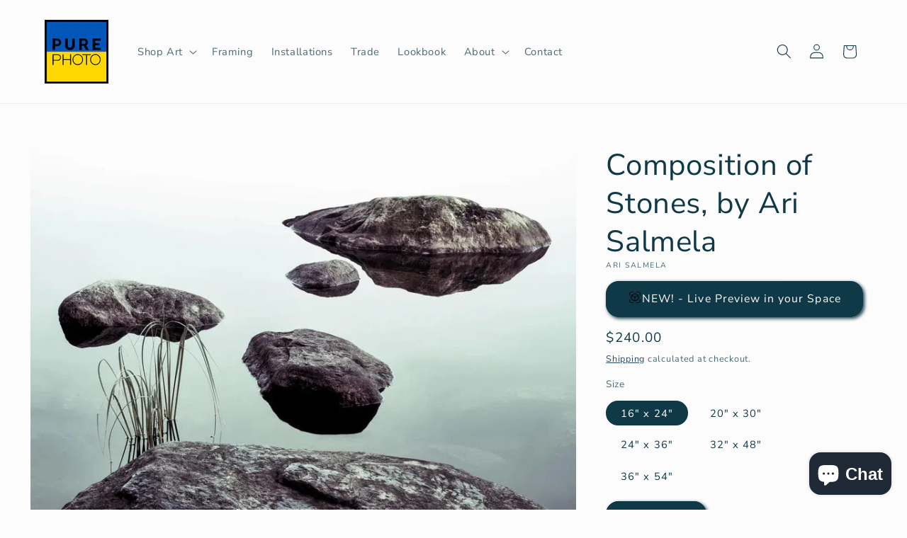

--- FILE ---
content_type: text/html;charset=UTF-8
request_url: https://node1.itoris.com/dpo/storefront/include.js?controller=GetOptionConfig&shop=purephoto-8621.myshopify.com
body_size: 4116
content:
<div id="itoris_dynamicproductoptions_add_to_cart_configure" style="display: none;">
    <button type="button" class="button btn">
        <span><span>Configure</span></span>
    </button>
</div>
<div id="itoris_dynamicproductoptions_popup_mask" style="display: none;"></div>
<div id="itoris_dynamicproductoptions_popup" style="display: none;">
    <div id="itoris_dynamicproductoptions_popup_close_icon"></div>
    <h2 class="popup-title">Configure Product</h2>
    <div class="product-options-bottom">
        <button id="itoris_dynamicproductoptions_popup_button_cancel" type="button" class="button"><span><span>Cancel</span></span></button>
        <div class="add-to-box">
            <span id="itoris_dynamicproductoptions_popup_price"></span>
            <button id="itoris_dynamicproductoptions_popup_button_apply" type="button" class="button"><span><span>Apply</span></span></button>
            <span class="or">OR</span>
            <div class="add-to-cart">
                <label for="qty">Qty:</label>
                <input type="text" name="qty" id="itoris_dynamicoptions_qty" maxlength="12" value="" title="Qty" class="input-text qty" />
                                <button type="button" title="Add to Cart" id="itoris_dynamicoptions_add_to_cart" class="button btn-cart"><span><span>Add to Cart</span></span></button>
            </div>
        </div>
    </div>
</div>
<div id="itoris_dynamicproductoptions_configuration" style="display: none;">
    <ul></ul>
    <button id="itoris_dynamicproductoptions_button_edit" type="button" class="button"><span><span>Edit</span></span></button>
</div>
<div id="itoris_dynamicproductoptions">
                                                                        <div id="fieldset-section-1" class="fieldset fieldset-section-1">
                            <table class="form-list option-fields-cols-1">
                                            <tr class="fields">
                                                                                                                                                                                                                                                                                    <td>
                                            <div id="dynamic_option_id_1001" class="field">
                                                                                                    <label class="required">Would you like to add a custom frame?</label>                                                                                                <div class="control">
    <select name="options[1001]" id="select_1001" class=" product-custom-option admin__control-select" validation="{&quot;required&quot;:true}" title="">
                <option value="10001" price="0.00">No frame / Print only </option><option value="10002" price="0.00">Shadow Box Frame, no border.  The photo is mounted and set back from the plexiglass in the frame to give it depth. </option><option value="10003" price="0.00">Gallery Frame with Mat.  Classic look that works in any environment. </option><option value="10004" price="0.00">Face Mount to Plexi.  Offers a crystal clear view of the photo by pressure mounting the glossy print directly onto ¼&quot; plexiglass. </option>    </select>
</div>
                                            </div>
                                        </td>
                                                            </tr>
                                            <tr class="fields">
                                                                                                                                                                                                                                                                                                                                                                                                                                <td>
                                            <div id="dynamic_option_id_1002" class="field">
                                                                                                    <label class="required">Print size, for Shadow Box Frame</label>                                                                                                <div class="control">
    <select name="options[1002]" id="select_1002" class=" product-custom-option admin__control-select" validation="{&quot;required&quot;:true}" title="">
        <option value="" >Select the size range that your UNFRAMED PRINT falls into:</option>        <option value="10005" price="295.00">up to 20&quot;x24&quot; (&lt;90 linear inches) +$295.00</option><option value="10006" price="395.00">up to 24&quot;x36&quot; (91-120 linear inches) +$395.00</option><option value="10007" price="595.00">up to 36&quot;x48&quot; (121-180 linear incues) +$595.00</option><option value="10008" price="995.00">up to 40&quot;x60&quot; (181-200 linear inches) +$995.00</option><option value="10009" price="1495.00">up to 48&quot;x72&quot; (201-240 linear inches) +$1,495.00</option><option value="10010" price="1995.00">up to 60&quot;x96&quot; (241-320 linear inches) +$1,995.00</option>    </select>
</div>
                                            </div>
                                        </td>
                                                            </tr>
                                            <tr class="fields">
                                                                                                                                                                                                                                                                                                                                                                                                                                                                                                                                                                            <td>
                                            <div id="dynamic_option_id_1003" class="field">
                                                                                                    <label class="required">Print size, for Gallery Frame with Mat</label>                                                                                                <div class="control">
    <select name="options[1003]" id="select_1003" class=" product-custom-option admin__control-select" validation="{&quot;required&quot;:true}" title="">
        <option value="" >Select the size range that your UNFRAMED PRINT falls info:</option>        <option value="10011" price="395.00">up to 20&quot;x24&quot; (&lt;90 linear inches) +$395.00</option><option value="10012" price="495.00">up to 24&quot;x36&quot; (91-120 linear inches) +$495.00</option><option value="10013" price="795.00">up to 36&quot;x48&quot; (121-180 linear inches) +$795.00</option><option value="10014" price="1495.00">up to 40&quot;x60&quot; (181-200 linear inches) +$1,495.00</option><option value="10015" price="1995.00">up to 48&quot;x72&quot; (201-240 linear inches) +$1,995.00</option><option value="10016" price="2995.00">up to 60&quot;x72&quot; (241-280 linear inches) +$2,995.00</option>    </select>
</div>
                                            </div>
                                        </td>
                                                            </tr>
                                            <tr class="fields">
                                                                                                                                                                                                                                                                                                                                                                                                                                                                                                                                                                                                                                                                                                                        <td>
                                            <div id="dynamic_option_id_1004" class="field">
                                                                                                    <label class="required">Print size, for Face Mount to Plexi</label>                                                                                                <div class="control">
    <select name="options[1004]" id="select_1004" class=" product-custom-option admin__control-select" validation="{&quot;required&quot;:true}" title="">
        <option value="" >Select the size range that your UNFRAMED PRINT falls into:</option>        <option value="10017" price="395.00">up to 12&quot;x18&quot; (&lt;=60 linear inches) +$395.00</option><option value="10018" price="495.00">up to 20&quot;x20&quot; (61-80 linear inches) +$495.00</option><option value="10019" price="695.00">up to 24&quot;x30&quot; (81-110 linear inches) +$695.00</option><option value="10020" price="995.00">up to 30&quot;x40&quot; (111-140 linear inches) +$995.00</option><option value="10021" price="1395.00">up to 36&quot;x48&quot; (141-180 linear inches) +$1,395.00</option><option value="10022" price="1995.00">up to 40&quot;x60&quot; (181-200 linear inches) +$1,995.00</option><option value="10023" price="2495.00">up to 60&quot;x60&quot; (201-240 linear inches) +$2,495.00</option>    </select>
</div>
                                            </div>
                                        </td>
                                                            </tr>
                                            <tr class="fields">
                                                                                                                                                                                                                                                                                                                                                                                                                                                                                                                                                                                                                                                                                                                                                                                                                                                                    <td>
                                            <div id="dynamic_option_id_1005" class="field">
                                                                                                    <label class="required">Frame Color</label>                                                                                                <div class="control">
    <select name="options[1005]" id="select_1005" class=" product-custom-option admin__control-select" validation="{&quot;required&quot;:true}" title="">
        <option value="" >-- Please Select --</option>        <option value="10024" price="0.00">Black Frame </option><option value="10025" price="0.00">White Frame </option><option value="10026" price="0.00">Natural Frame </option>    </select>
</div>
                                            </div>
                                        </td>
                                                            </tr>
                                            <tr class="fields">
                                                                                                                                                                                                                                                                                                                                                                                                                                                                                                                                                                                                                                                                                                                                                                                                                                                                                                                                                                                                                <td>
                                            <div id="dynamic_option_id_1006" class="field">
                                                                                                    <label >Notes or special requests</label>                                                                                                <div class="control">
    <input type="text"
        id="options_1006_text"
        class="input-text product-custom-option"
        name="options[1006]"
                        value=""/>
    </div>                                            </div>
                                        </td>
                                                            </tr>
                                    </table>
                    </div>
    </div>
<script type="text/javascript">
    jQuery('body').addClass('has_dpo_options');
    jQuery('.dpo-container').prepend(jQuery('.dpo-not-allowed'));
    window.dpoObserver.loadCSS('https://node1.itoris.com/dpo/storefront/assets/css/main.css');
    window.dpoObserver.loadJS(['https://node1.itoris.com/dpo/storefront/assets/js/options.js?v=39'], function(){
		delete window.PriceFormula;
        window.opConfig8243881312565 = [];
        window.dpoOptions = jQuery.extend({}, window.DynamicProductOptions);
        if (window.dpoObserver.skipVariantCreation) window.dpoOptions.skipVariantCreation = true;
        if (window.dpo_before_initialize) window.dpo_before_initialize(window.dpoOptions);
        window.dpoOptions.initialize({"form_style":"table","appearance":"popup_configure","absolute_pricing":"0","absolute_sku":"0","absolute_weight":"0","product_id":8243881312565,"is_configured":false,"is_grouped":0,"option_errors":[],"error_message":"","product_type":"simple","configure_product_message":"Please configure the product","out_of_stock_message":"out of stock","section_conditions":[],"options_qty":[],"extra_js":""}, [{"order":1,"removable":true,"option_id":1001,"id":1001,"is_require":"1","hide_on_focus":1,"section_order":1,"type":"drop_down","internal_id":4,"visibility_action":"hidden","visibility":"visible","customer_group":"","items":[{"order":1,"price_type":"fixed","is_selected":0,"is_disabled":0,"visibility_action":"hidden","visibility":"visible","customer_group":"","sort_order":1,"title":"No frame \/ Print only","price":0,"option_type_id":10001,"option_id":1001},{"order":2,"price_type":"fixed","is_selected":0,"is_disabled":0,"visibility_action":"hidden","visibility":"visible","customer_group":"","sort_order":2,"title":"Shadow Box Frame, no border.  The photo is mounted and set back from the plexiglass in the frame to give it depth.","price":0,"option_type_id":10002,"option_id":1001,"image_src":"https:\/\/cdn.shopify.com\/s\/files\/1\/0734\/0726\/7125\/files\/dpo_custom_option_97480_shadow-box.jpg?v=1728853687","carriage_return":1},{"order":3,"price_type":"fixed","is_selected":0,"is_disabled":0,"visibility_action":"hidden","visibility":"visible","customer_group":"","sort_order":3,"title":"Gallery Frame with Mat.  Classic look that works in any environment.","price":0,"option_type_id":10003,"option_id":1001,"image_src":"https:\/\/cdn.shopify.com\/s\/files\/1\/0734\/0726\/7125\/files\/dpo_custom_option_84205_gallery-with-mat.jpg?v=1728854130","carriage_return":1},{"order":4,"price_type":"fixed","is_selected":0,"is_disabled":0,"visibility_action":"hidden","visibility":"visible","customer_group":"","sort_order":4,"title":"Face Mount to Plexi.  Offers a crystal clear view of the photo by pressure mounting the glossy print directly onto \u00bc\" plexiglass.","image_src":"https:\/\/cdn.shopify.com\/s\/files\/1\/0734\/0726\/7125\/files\/dpo_custom_option_62228_face-mount.jpg?v=1728853717","price":0,"option_type_id":10004,"option_id":1001,"carriage_return":1}],"title":"Would you like to add a custom frame?","sort_order":1,"itoris_option_id":0,"comment":"For more information on framing, see www.purephoto.com\/pages\/framing","default_select_title":"","price":0},{"order":2,"removable":true,"option_id":1002,"id":1002,"is_require":"1","hide_on_focus":1,"section_order":1,"type":"drop_down","internal_id":1,"visibility_action":"visible","visibility":"hidden","customer_group":"","title":"Print size, for Shadow Box Frame","items":[{"order":1,"price_type":"fixed","is_selected":0,"is_disabled":0,"visibility_action":"hidden","visibility":"visible","customer_group":"","sort_order":1,"title":"up to 20\"x24\" (<90 linear inches)","price":295,"option_type_id":10005,"option_id":1002},{"order":2,"price_type":"fixed","is_selected":0,"is_disabled":0,"visibility_action":"hidden","visibility":"visible","customer_group":"","sort_order":2,"title":"up to 24\"x36\" (91-120 linear inches)","price":395,"option_type_id":10006,"option_id":1002},{"order":3,"price_type":"fixed","is_selected":0,"is_disabled":0,"visibility_action":"hidden","visibility":"visible","customer_group":"","sort_order":3,"title":"up to 36\"x48\" (121-180 linear incues)","price":595,"option_type_id":10007,"option_id":1002},{"order":4,"price_type":"fixed","is_selected":0,"is_disabled":0,"visibility_action":"hidden","visibility":"visible","customer_group":"","sort_order":4,"title":"up to 40\"x60\" (181-200 linear inches)","price":995,"option_type_id":10008,"option_id":1002},{"order":5,"price_type":"fixed","is_selected":0,"is_disabled":0,"visibility_action":"hidden","visibility":"visible","customer_group":"","sort_order":5,"title":"up to 48\"x72\" (201-240 linear inches)","price":1495,"option_type_id":10009,"option_id":1002},{"order":6,"price_type":"fixed","is_selected":0,"is_disabled":0,"visibility_action":"hidden","visibility":"visible","customer_group":"","sort_order":6,"title":"up to 60\"x96\" (241-320 linear inches)","price":1995,"option_type_id":10010,"option_id":1002}],"default_select_title":"Select the size range that your UNFRAMED PRINT falls into:","sort_order":2,"itoris_option_id":0,"visibility_condition":"{\"type\":\"all\",\"value\":1,\"conditions\":[{\"type\":\"field\",\"field\":4,\"value\":\"Shadow Box Frame, no border.  The photo is mounted and set back from the plexiglass in the frame to give it depth.\",\"condition\":\"is\"}]}","price":0},{"order":3,"removable":true,"option_id":1003,"id":1003,"is_require":"1","hide_on_focus":1,"section_order":1,"type":"drop_down","internal_id":5,"visibility_action":"visible","visibility":"hidden","customer_group":"","items":[{"order":1,"price_type":"fixed","is_selected":0,"is_disabled":0,"visibility_action":"hidden","visibility":"visible","customer_group":"","sort_order":1,"title":"up to 20\"x24\" (<90 linear inches)","price":395,"option_type_id":10011,"option_id":1003},{"order":2,"price_type":"fixed","is_selected":0,"is_disabled":0,"visibility_action":"hidden","visibility":"visible","customer_group":"","sort_order":2,"title":"up to 24\"x36\" (91-120 linear inches)","price":495,"option_type_id":10012,"option_id":1003},{"order":3,"price_type":"fixed","is_selected":0,"is_disabled":0,"visibility_action":"hidden","visibility":"visible","customer_group":"","sort_order":3,"title":"up to 36\"x48\" (121-180 linear inches)","price":795,"option_type_id":10013,"option_id":1003},{"order":4,"price_type":"fixed","is_selected":0,"is_disabled":0,"visibility_action":"hidden","visibility":"visible","customer_group":"","sort_order":4,"title":"up to 40\"x60\" (181-200 linear inches)","price":1495,"option_type_id":10014,"option_id":1003},{"order":5,"price_type":"fixed","is_selected":0,"is_disabled":0,"visibility_action":"hidden","visibility":"visible","customer_group":"","sort_order":5,"title":"up to 48\"x72\" (201-240 linear inches)","price":1995,"option_type_id":10015,"option_id":1003},{"order":6,"price_type":"fixed","is_selected":0,"is_disabled":0,"visibility_action":"visible","visibility":"hidden","customer_group":"","sort_order":6,"title":"up to 60\"x72\" (241-280 linear inches)","price":2995,"option_type_id":10016,"option_id":1003}],"default_select_title":"Select the size range that your UNFRAMED PRINT falls info:","title":"Print size, for Gallery Frame with Mat","sort_order":3,"itoris_option_id":0,"visibility_condition":"{\"type\":\"all\",\"value\":1,\"conditions\":[{\"type\":\"field\",\"field\":4,\"value\":\"Gallery Frame with Mat.  Classic look that works in any environment.\",\"condition\":\"is\"}]}","price":0},{"order":4,"removable":true,"option_id":1004,"id":1004,"is_require":"1","hide_on_focus":1,"section_order":1,"type":"drop_down","internal_id":8,"visibility_action":"visible","visibility":"hidden","customer_group":"","title":"Print size, for Face Mount to Plexi","visibility_condition":"{\"type\":\"all\",\"value\":1,\"conditions\":[{\"type\":\"field\",\"field\":4,\"value\":\"Face Mount to Plexi.  Offers a crystal clear view of the photo by pressure mounting the glossy print directly onto \\u00bc\\\" plexiglass.\",\"condition\":\"is\"}]}","hide_sku":0,"sort_order":4,"price":0,"price_type":"fixed","items":[{"order":1,"price_type":"fixed","is_selected":0,"is_disabled":0,"visibility_action":"hidden","visibility":"visible","customer_group":"","sort_order":1,"title":"up to 12\"x18\" (<=60 linear inches)","price":395,"option_type_id":10017,"option_id":1004},{"order":2,"price_type":"fixed","is_selected":0,"is_disabled":0,"visibility_action":"hidden","visibility":"visible","customer_group":"","sort_order":2,"title":"up to 20\"x20\" (61-80 linear inches)","price":495,"option_type_id":10018,"option_id":1004},{"order":3,"price_type":"fixed","is_selected":0,"is_disabled":0,"visibility_action":"hidden","visibility":"visible","customer_group":"","sort_order":3,"title":"up to 24\"x30\" (81-110 linear inches)","price":695,"option_type_id":10019,"option_id":1004},{"order":4,"price_type":"fixed","is_selected":0,"is_disabled":0,"visibility_action":"hidden","visibility":"visible","customer_group":"","sort_order":4,"title":"up to 30\"x40\" (111-140 linear inches)","price":995,"option_type_id":10020,"option_id":1004},{"order":5,"price_type":"fixed","is_selected":0,"is_disabled":0,"visibility_action":"hidden","visibility":"visible","customer_group":"","sort_order":5,"title":"up to 36\"x48\" (141-180 linear inches)","price":1395,"option_type_id":10021,"option_id":1004},{"order":6,"price_type":"fixed","is_selected":0,"is_disabled":0,"visibility_action":"hidden","visibility":"visible","customer_group":"","sort_order":6,"title":"up to 40\"x60\" (181-200 linear inches)","price":1995,"option_type_id":10022,"option_id":1004},{"order":7,"price_type":"fixed","is_selected":0,"is_disabled":0,"visibility_action":"hidden","visibility":"visible","customer_group":"","sort_order":7,"title":"up to 60\"x60\" (201-240 linear inches)","price":2495,"option_type_id":10023,"option_id":1004}],"default_select_title":"Select the size range that your UNFRAMED PRINT falls into:","itoris_option_id":0},{"order":5,"removable":true,"option_id":1005,"id":1005,"is_require":"1","hide_on_focus":1,"section_order":1,"type":"drop_down","internal_id":2,"visibility_action":"visible","visibility":"hidden","customer_group":"","title":"Frame Color","hide_sku":0,"sort_order":5,"price":0,"price_type":"fixed","items":[{"order":1,"price_type":"fixed","is_selected":0,"is_disabled":0,"visibility_action":"hidden","visibility":"visible","customer_group":"","sort_order":1,"title":"Black Frame","price":0,"option_type_id":10024,"option_id":1005,"image_src":"https:\/\/cdn.shopify.com\/s\/files\/1\/0734\/0726\/7125\/files\/dpo_custom_option_49356_black.jpg?v=1728853198"},{"order":2,"price_type":"fixed","is_selected":0,"is_disabled":0,"visibility_action":"hidden","visibility":"visible","customer_group":"","sort_order":2,"title":"White Frame","price":0,"option_type_id":10025,"option_id":1005,"image_src":"https:\/\/cdn.shopify.com\/s\/files\/1\/0734\/0726\/7125\/files\/dpo_custom_option_96124_white.jpg?v=1728853211"},{"order":3,"price_type":"fixed","is_selected":0,"is_disabled":0,"visibility_action":"hidden","visibility":"visible","customer_group":"","sort_order":3,"title":"Natural Frame","price":0,"option_type_id":10026,"option_id":1005,"image_src":"https:\/\/cdn.shopify.com\/s\/files\/1\/0734\/0726\/7125\/files\/dpo_custom_option_25143_natural.jpg?v=1728853225"}],"default_select_title":"-- Please Select --","itoris_option_id":0,"visibility_condition":"{\"type\":\"any\",\"value\":1,\"conditions\":[{\"type\":\"field\",\"field\":4,\"value\":\"Shadow Box Frame, no border.  The photo is mounted and set back from the plexiglass in the frame to give it depth.\",\"condition\":\"is\"},{\"type\":\"field\",\"field\":4,\"value\":\"Gallery Frame with Mat.  Classic look that works in any environment.\",\"condition\":\"is\"}]}"},{"order":6,"removable":true,"option_id":1006,"id":1006,"is_require":0,"hide_on_focus":1,"section_order":1,"type":"field","internal_id":3,"visibility_action":"visible","visibility":"hidden","customer_group":"","title":"Notes or special requests","hide_sku":0,"sort_order":6,"price":0,"price_type":"fixed","itoris_option_id":0}], 0, [], {"Qty":"Qty","Buy %1 for %2 each":"Buy %1 for %2 each","Search...":"Search...","Stock availability: %1":"Stock availability: %1","Maximum allowed: %1":"Maximum allowed: %1","Minimum allowed: %1":"Minimum allowed: %1","Sorry, nothing found...":"Sorry, nothing found..."}, {taxRate: 1, priceAlreadyIncludesTax: 0, displayPriceMode: 0});
        jQuery('.dpo-container').css({display:'block'});
                window.dpoValidation.rules = jQuery.extend(window.dpoValidation.rules, {
            required: function(field){
                if (field[0].config && field[0].config.type == 'file' && field.closest('.control').find('.hidden_file_path')[0]) return false;
                if (field[0].config && field[0].config.items && field[0].config.items.length && ['drop_down','radio','checkbox','multiple'].indexOf(field[0].config.type) > -1) {
                    return !field.find('input:checked:not([value=""]), option:selected:not([value=""])')[0] ? 'This field is required' : false;
                }
                return !field.val() ? 'This field is required' : false;
            },
            allowed_extensions: function(field, ext){
                if (!field[0].value) return false; var isValidExt = false;
                ext.split(',').each(function(e){ e = '.'+jQuery.trim(e).toLowerCase(); if (field[0].value.toLowerCase().substr(-(e.length)) == e) isValidExt = true; });
                return !isValidExt ? ('Incorrect file format. Allowed file extensions: %1').replace('%1', ext) : false; 
            },
            email: function(field){
              var re = /^(([^<>()[\]\\.,;:\s@\"]+(\.[^<>()[\]\\.,;:\s@\"]+)*)|(\".+\"))@((\[[0-9]{1,3}\.[0-9]{1,3}\.[0-9]{1,3}\.[0-9]{1,3}\])|(([a-zA-Z\-0-9]+\.)+[a-zA-Z]{2,}))$/;
              return field.val() && !re.test(field.val()) ? 'Incorrect email address' : false;
            },
            number: function(field){
              return field.val() && (!Number.isInteger(field.val()-0) || !Number.isInteger(parseFloat(field.val()))) ? 'Incorrect integer number' : false;
            },
            max: function(field, max){
               if (field[0].config && field[0].config.items && field[0].config.items.length && ['drop_down','radio','checkbox','multiple'].indexOf(field[0].config.type) > -1) {
                 return field.find('input:checked:not([value=""]), option:selected:not([value=""])').length > max ? 'Maximum allowed: %1'.replace('%1', max) : false;
               }
               return field.val() && field.val()-0 > max ? 'Maximum allowed: %1'.replace('%1', max) : false;
            },
            min: function(field, min){
               if (field[0].config && field[0].config.items && field[0].config.items.length && ['drop_down','radio','checkbox','multiple'].indexOf(field[0].config.type) > -1) {
                  return field.find('input:checked:not([value=""]), option:selected:not([value=""])').length < min ? 'Minimum allowed: %1'.replace('%1', min) : false;
               }
               return field.val() && field.val()-0 < min ? 'Minimum allowed: %1'.replace('%1', min) : false;
            },
            float: function(field){
              return field.val() && (parseFloat(field.val()) != field.val()-0 || isNaN(field.val()-0)) ? 'Incorrect float number' : false;
            }
        });
        jQuery(window).trigger('dpo_loading_finished');
    });
</script>
<script type="text/javascript">
    window.dpoObserver.availableVariants = ["0"];
    window.dpoObserver.defaultMoneyFormat = '${{amount}}';
</script>